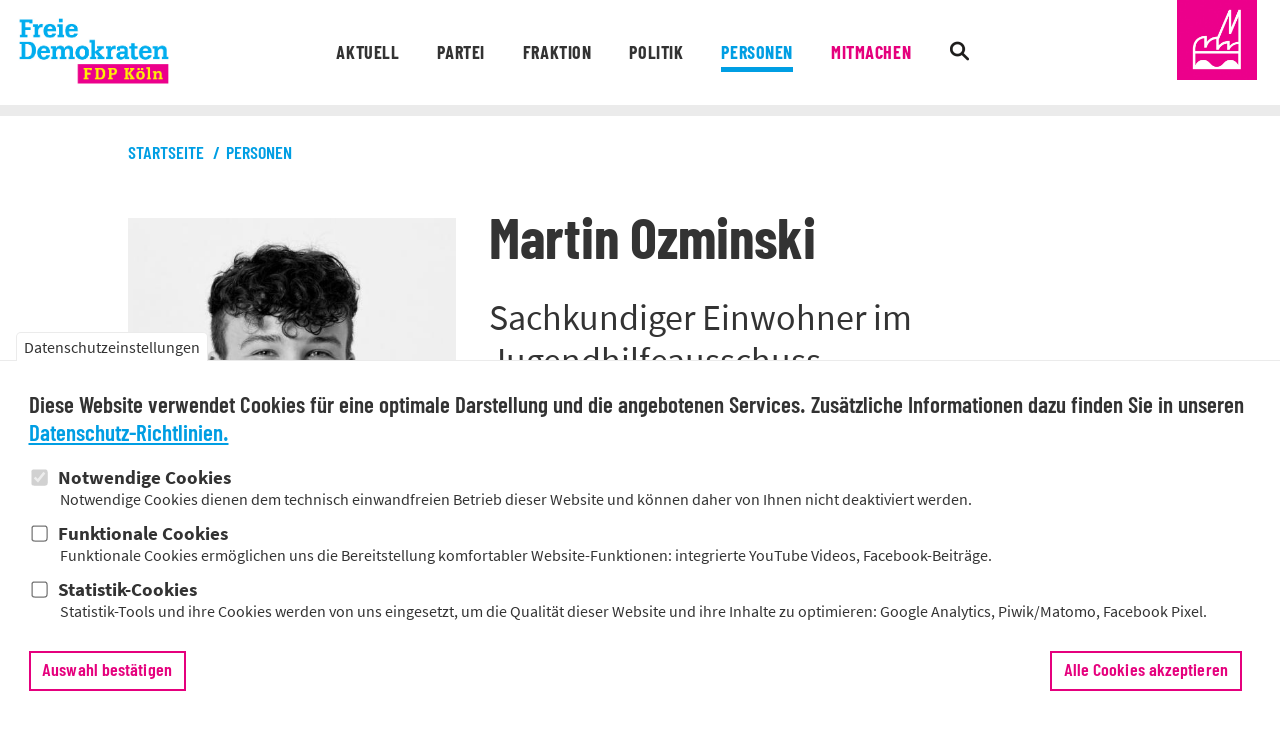

--- FILE ---
content_type: text/html; charset=utf-8
request_url: https://fdp-koeln.de/personen/martin_ozminski
body_size: 8128
content:
<!DOCTYPE HTML>
<html lang="de">

<head>

<!-- Google Tag Manager -->
<script type="text/plain" data-codeoptin="gtm">(function(w,d,s,l,i){w[l]=w[l]||[];w[l].push({'gtm.start':
new Date().getTime(),event:'gtm.js'});var f=d.getElementsByTagName(s)[0],
j=d.createElement(s),dl=l!='dataLayer'?'&l='+l:'';j.async=true;j.src=
'https://www.googletagmanager.com/gtm.js?id='+i+dl;f.parentNode.insertBefore(j,f);
})(window,document,'script','dataLayer','GTM-W6P8BZ8');</script>
<!-- End Google Tag Manager -->

<meta http-equiv="Content-Type" content="text/html; charset=utf-8" />
<meta name="Generator" content="Drupal 7 (http://drupal.org)" />
<link rel="canonical" href="/personen/martin_ozminski" />
<link rel="shortlink" href="/node/46971" />
<link rel="shortcut icon" href="https://fdp-koeln.de/misc/favicon.ico" type="image/vnd.microsoft.icon" />
<title>Ozminski | FDP Köln</title>

<meta charset="utf-8">
<meta name="viewport" content="width=device-width, initial-scale=1.0">

<meta name="author" content="">	
<meta name="robots" content="index, follow">
<meta name="description" content="FDP Köln">

<link type="text/css" rel="stylesheet" href="https://fdp-koeln.de/sites/default/files/css/css_xE-rWrJf-fncB6ztZfd2huxqgxu4WO-qwma6Xer30m4.css" media="all" />
<link type="text/css" rel="stylesheet" href="https://fdp-koeln.de/sites/default/files/css/css_iefhZyyWesm3dGqQLLlpb_-sEB40ryNnGjDoSkV5EHw.css" media="all" />
<link type="text/css" rel="stylesheet" href="https://fdp-koeln.de/sites/default/files/css/css_U-6Zpsbmref_BDoXtJTDa_KB_7ZiO7X37RGiuIg25DY.css" media="all" />
<link type="text/css" rel="stylesheet" href="https://fdp-koeln.de/sites/default/files/css/css_vg-RboVkzqLhl0SswKbuVRPqtFuTjDaGh6PESHFKT84.css" media="all" />
<link type="text/css" rel="stylesheet" href="https://fdp-koeln.de/sites/default/files/css/css_bj7XhMp6pW16feh25FYnXHpSDj8oPEbkL4D1M8WYMfs.css" media="print" />
<script type="text/javascript" src="https://fdp-koeln.de/sites/default/files/js/js_Pt6OpwTd6jcHLRIjrE-eSPLWMxWDkcyYrPTIrXDSON0.js"></script>
<script type="text/javascript" src="https://fdp-koeln.de/sites/default/files/js/js_RulCPHj8aUtatsXPqRSFtJIhBjBSAzFXZzADEVD4CHY.js"></script>
<script type="text/javascript" src="https://fdp-koeln.de/sites/default/files/js/js_gHk2gWJ_Qw_jU2qRiUmSl7d8oly1Cx7lQFrqcp3RXcI.js"></script>
<script type="text/javascript" src="https://fdp-koeln.de/sites/default/files/js/js_5b2prFbih_gm6jwR4umLWXj0sM8LBWRdi0VW3cNEptI.js"></script>
<script type="text/javascript" src="https://fdp-koeln.de/sites/default/files/js/js_0-9A4X8Wuj7hndTH6VWDpF-oiTF2uBDodNdV-D1wJ6k.js"></script>
<script type="text/javascript">
<!--//--><![CDATA[//><!--
jQuery.extend(Drupal.settings, {"basePath":"\/","pathPrefix":"","setHasJsCookie":0,"ajaxPageState":{"theme":"fdpTWENTYEIGHTEEN","theme_token":"_vokkJaccCGVjA3rGKujxfBxoEru7dJZeIKYozZcilM","js":{"0":1,"sites\/all\/modules\/eu_cookie_compliance\/js\/eu_cookie_compliance.min.js":1,"sites\/all\/modules\/jquery_update\/replace\/jquery\/1.12\/jquery.min.js":1,"misc\/jquery-extend-3.4.0.js":1,"misc\/jquery-html-prefilter-3.5.0-backport.js":1,"misc\/jquery.once.js":1,"misc\/drupal.js":1,"sites\/all\/modules\/jquery_update\/js\/jquery_browser.js":1,"sites\/all\/modules\/eu_cookie_compliance\/js\/jquery.cookie-1.4.1.min.js":1,"misc\/form-single-submit.js":1,"sites\/all\/modules\/entityreference\/js\/entityreference.js":1,"public:\/\/languages\/de_rfduBXY6sEY4JlLMTYnJQmHJbo6kgKZv_X_4rYMVq0g.js":1,"sites\/all\/modules\/custom_search\/js\/custom_search.js":1,"sites\/all\/themes\/fdpTWENTYEIGHTEEN\/js\/javascript.js":1,"sites\/all\/themes\/fdpTWENTYEIGHTEEN\/js\/custom_js_handmade.js":1},"css":{"modules\/system\/system.base.css":1,"modules\/system\/system.menus.css":1,"modules\/system\/system.messages.css":1,"modules\/system\/system.theme.css":1,"modules\/comment\/comment.css":1,"modules\/field\/theme\/field.css":1,"modules\/node\/node.css":1,"modules\/search\/search.css":1,"modules\/user\/user.css":1,"sites\/all\/modules\/youtube\/css\/youtube.css":1,"sites\/all\/modules\/views\/css\/views.css":1,"sites\/all\/modules\/media\/modules\/media_wysiwyg\/css\/media_wysiwyg.base.css":1,"sites\/all\/modules\/ctools\/css\/ctools.css":1,"sites\/all\/modules\/facebook_pull\/facebook_pull.css":1,"sites\/all\/modules\/eu_cookie_compliance\/css\/eu_cookie_compliance.css":1,"public:\/\/ctools\/css\/48a21d982af2bf981497d330d1666c13.css":1,"sites\/all\/themes\/fdpTWENTYEIGHTEEN\/shariff\/shariff.complete.css":1,"sites\/all\/themes\/fdpTWENTYEIGHTEEN\/js\/slick-1.8.1\/slick\/slick.css":1,"sites\/all\/themes\/fdpTWENTYEIGHTEEN\/js\/slick-1.8.1\/slick\/slick-lightbox.css":1,"sites\/all\/themes\/fdpTWENTYEIGHTEEN\/css\/style.css":1,"sites\/all\/themes\/fdpTWENTYEIGHTEEN\/css\/responsive.css":1,"sites\/all\/themes\/fdpTWENTYEIGHTEEN\/css\/drupal_handmade_custom.css":1,"sites\/all\/themes\/fdpTWENTYEIGHTEEN\/css\/print.css":1}},"custom_search":{"form_target":"_self","solr":0},"eu_cookie_compliance":{"cookie_policy_version":"1.0.0","popup_enabled":1,"popup_agreed_enabled":0,"popup_hide_agreed":0,"popup_clicking_confirmation":false,"popup_scrolling_confirmation":false,"popup_html_info":"\u003Cbutton type=\u0022button\u0022 class=\u0022eu-cookie-withdraw-tab\u0022\u003EDatenschutzeinstellungen\u003C\/button\u003E\n\u003Cdiv class=\u0022eu-cookie-compliance-banner eu-cookie-compliance-banner-info eu-cookie-compliance-banner--categories\u0022\u003E\n  \u003Cdiv class=\u0022popup-content info\u0022\u003E\n        \u003Cdiv id=\u0022popup-text\u0022\u003E\n      \u003Cp\u003EDiese Website verwendet Cookies f\u00fcr eine optimale Darstellung und die angebotenen Services. Zus\u00e4tzliche Informationen dazu finden Sie in unseren\u003C\/p\u003E\n              \u003Cbutton type=\u0022button\u0022 class=\u0022find-more-button eu-cookie-compliance-more-button\u0022\u003EDatenschutz-Richtlinien.\u003C\/button\u003E\n          \u003C\/div\u003E\n          \u003Cdiv id=\u0022eu-cookie-compliance-categories\u0022 class=\u0022eu-cookie-compliance-categories\u0022\u003E\n                  \u003Cdiv class=\u0022eu-cookie-compliance-category\u0022\u003E\n            \u003Cdiv\u003E\n              \u003Cinput type=\u0022checkbox\u0022 name=\u0022cookie-categories\u0022 id=\u0022cookie-category-notwendige-cookies\u0022\n                     value=\u0022notwendige_cookies\u0022\n                     checked                     disabled \u003E\n              \u003Clabel for=\u0022cookie-category-notwendige-cookies\u0022\u003ENotwendige Cookies\u003C\/label\u003E\n            \u003C\/div\u003E\n                      \u003Cdiv class=\u0022eu-cookie-compliance-category-description\u0022\u003ENotwendige Cookies dienen dem technisch einwandfreien Betrieb dieser Website und k\u00f6nnen daher von Ihnen nicht deaktiviert werden. \u003C\/div\u003E\n                  \u003C\/div\u003E\n                  \u003Cdiv class=\u0022eu-cookie-compliance-category\u0022\u003E\n            \u003Cdiv\u003E\n              \u003Cinput type=\u0022checkbox\u0022 name=\u0022cookie-categories\u0022 id=\u0022cookie-category-funktionale-cookies\u0022\n                     value=\u0022funktionale_cookies\u0022\n                                           \u003E\n              \u003Clabel for=\u0022cookie-category-funktionale-cookies\u0022\u003EFunktionale Cookies\u003C\/label\u003E\n            \u003C\/div\u003E\n                      \u003Cdiv class=\u0022eu-cookie-compliance-category-description\u0022\u003EFunktionale Cookies erm\u00f6glichen uns die Bereitstellung komfortabler Website-Funktionen: integrierte YouTube Videos, Facebook-Beitr\u00e4ge.\u003C\/div\u003E\n                  \u003C\/div\u003E\n                  \u003Cdiv class=\u0022eu-cookie-compliance-category\u0022\u003E\n            \u003Cdiv\u003E\n              \u003Cinput type=\u0022checkbox\u0022 name=\u0022cookie-categories\u0022 id=\u0022cookie-category-statistik-cookies\u0022\n                     value=\u0022statistik_cookies\u0022\n                                           \u003E\n              \u003Clabel for=\u0022cookie-category-statistik-cookies\u0022\u003EStatistik-Cookies\u003C\/label\u003E\n            \u003C\/div\u003E\n                      \u003Cdiv class=\u0022eu-cookie-compliance-category-description\u0022\u003EStatistik-Tools und ihre Cookies werden von uns eingesetzt, um die Qualit\u00e4t dieser Website und ihre Inhalte zu optimieren: Google Analytics, Piwik\/Matomo, Facebook Pixel.\u003C\/div\u003E\n                  \u003C\/div\u003E\n                          \u003Cdiv class=\u0022eu-cookie-compliance-categories-buttons\u0022\u003E\n            \u003Cbutton type=\u0022button\u0022\n                    class=\u0022eu-cookie-compliance-save-preferences-button\u0022\u003EAuswahl best\u00e4tigen\u003C\/button\u003E\n          \u003C\/div\u003E\n              \u003C\/div\u003E\n    \n    \u003Cdiv id=\u0022popup-buttons\u0022 class=\u0022eu-cookie-compliance-has-categories\u0022\u003E\n            \u003Cbutton type=\u0022button\u0022 class=\u0022agree-button eu-cookie-compliance-default-button\u0022\u003EAlle Cookies akzeptieren\u003C\/button\u003E\n              \u003Cbutton type=\u0022button\u0022 class=\u0022eu-cookie-withdraw-button eu-cookie-compliance-hidden\u0022 \u003EEinwilligung widerrufen\u003C\/button\u003E\n          \u003C\/div\u003E\n  \u003C\/div\u003E\n\u003C\/div\u003E","use_mobile_message":false,"mobile_popup_html_info":"  \u003Cbutton type=\u0022button\u0022 class=\u0022eu-cookie-withdraw-tab\u0022\u003EDatenschutzeinstellungen\u003C\/button\u003E\n\u003Cdiv class=\u0022eu-cookie-compliance-banner eu-cookie-compliance-banner-info eu-cookie-compliance-banner--categories\u0022\u003E\n  \u003Cdiv class=\u0022popup-content info\u0022\u003E\n        \u003Cdiv id=\u0022popup-text\u0022\u003E\n      \u003Ch2\u003EWe use cookies on this site to enhance your user experience\u003C\/h2\u003E\n\u003Cp\u003EBy tapping the Accept button, you agree to us doing so.\u003C\/p\u003E\n              \u003Cbutton type=\u0022button\u0022 class=\u0022find-more-button eu-cookie-compliance-more-button\u0022\u003EDatenschutz-Richtlinien.\u003C\/button\u003E\n          \u003C\/div\u003E\n          \u003Cdiv id=\u0022eu-cookie-compliance-categories\u0022 class=\u0022eu-cookie-compliance-categories\u0022\u003E\n                  \u003Cdiv class=\u0022eu-cookie-compliance-category\u0022\u003E\n            \u003Cdiv\u003E\n              \u003Cinput type=\u0022checkbox\u0022 name=\u0022cookie-categories\u0022 id=\u0022cookie-category-notwendige-cookies\u0022\n                     value=\u0022notwendige_cookies\u0022\n                     checked                     disabled \u003E\n              \u003Clabel for=\u0022cookie-category-notwendige-cookies\u0022\u003ENotwendige Cookies\u003C\/label\u003E\n            \u003C\/div\u003E\n                      \u003Cdiv class=\u0022eu-cookie-compliance-category-description\u0022\u003ENotwendige Cookies dienen dem technisch einwandfreien Betrieb dieser Website und k\u00f6nnen daher von Ihnen nicht deaktiviert werden. \u003C\/div\u003E\n                  \u003C\/div\u003E\n                  \u003Cdiv class=\u0022eu-cookie-compliance-category\u0022\u003E\n            \u003Cdiv\u003E\n              \u003Cinput type=\u0022checkbox\u0022 name=\u0022cookie-categories\u0022 id=\u0022cookie-category-funktionale-cookies\u0022\n                     value=\u0022funktionale_cookies\u0022\n                                           \u003E\n              \u003Clabel for=\u0022cookie-category-funktionale-cookies\u0022\u003EFunktionale Cookies\u003C\/label\u003E\n            \u003C\/div\u003E\n                      \u003Cdiv class=\u0022eu-cookie-compliance-category-description\u0022\u003EFunktionale Cookies erm\u00f6glichen uns die Bereitstellung komfortabler Website-Funktionen: integrierte YouTube Videos, Facebook-Beitr\u00e4ge.\u003C\/div\u003E\n                  \u003C\/div\u003E\n                  \u003Cdiv class=\u0022eu-cookie-compliance-category\u0022\u003E\n            \u003Cdiv\u003E\n              \u003Cinput type=\u0022checkbox\u0022 name=\u0022cookie-categories\u0022 id=\u0022cookie-category-statistik-cookies\u0022\n                     value=\u0022statistik_cookies\u0022\n                                           \u003E\n              \u003Clabel for=\u0022cookie-category-statistik-cookies\u0022\u003EStatistik-Cookies\u003C\/label\u003E\n            \u003C\/div\u003E\n                      \u003Cdiv class=\u0022eu-cookie-compliance-category-description\u0022\u003EStatistik-Tools und ihre Cookies werden von uns eingesetzt, um die Qualit\u00e4t dieser Website und ihre Inhalte zu optimieren: Google Analytics, Piwik\/Matomo, Facebook Pixel.\u003C\/div\u003E\n                  \u003C\/div\u003E\n                          \u003Cdiv class=\u0022eu-cookie-compliance-categories-buttons\u0022\u003E\n            \u003Cbutton type=\u0022button\u0022\n                    class=\u0022eu-cookie-compliance-save-preferences-button\u0022\u003EAuswahl best\u00e4tigen\u003C\/button\u003E\n          \u003C\/div\u003E\n              \u003C\/div\u003E\n    \n    \u003Cdiv id=\u0022popup-buttons\u0022 class=\u0022eu-cookie-compliance-has-categories\u0022\u003E\n            \u003Cbutton type=\u0022button\u0022 class=\u0022agree-button eu-cookie-compliance-default-button\u0022\u003EAlle Cookies akzeptieren\u003C\/button\u003E\n              \u003Cbutton type=\u0022button\u0022 class=\u0022eu-cookie-withdraw-button eu-cookie-compliance-hidden\u0022 \u003EEinwilligung widerrufen\u003C\/button\u003E\n          \u003C\/div\u003E\n  \u003C\/div\u003E\n\u003C\/div\u003E\n","mobile_breakpoint":"768","popup_html_agreed":"\u003Cdiv\u003E\n  \u003Cdiv class=\u0022popup-content agreed\u0022\u003E\n    \u003Cdiv id=\u0022popup-text\u0022\u003E\n      \u003Ch2\u003EThank you for accepting cookies\u003C\/h2\u003E\n\u003Cp\u003EYou can now hide this message or find out more about cookies.\u003C\/p\u003E\n    \u003C\/div\u003E\n    \u003Cdiv id=\u0022popup-buttons\u0022\u003E\n      \u003Cbutton type=\u0022button\u0022 class=\u0022hide-popup-button eu-cookie-compliance-hide-button\u0022\u003EHide\u003C\/button\u003E\n              \u003Cbutton type=\u0022button\u0022 class=\u0022find-more-button eu-cookie-compliance-more-button-thank-you\u0022 \u003EMore info\u003C\/button\u003E\n          \u003C\/div\u003E\n  \u003C\/div\u003E\n\u003C\/div\u003E","popup_use_bare_css":false,"popup_height":"auto","popup_width":"100%","popup_delay":1000,"popup_link":"\/datenschutz","popup_link_new_window":1,"popup_position":null,"fixed_top_position":false,"popup_language":"de","store_consent":true,"better_support_for_screen_readers":1,"reload_page":0,"domain":"","domain_all_sites":0,"popup_eu_only_js":0,"cookie_lifetime":"14","cookie_session":false,"disagree_do_not_show_popup":0,"method":"categories","allowed_cookies":"statistik_cookies:_fbp\r\nstatistik_cookies:_ga_DJXZJ0SYC4\r\nstatistik_cookies:_gat_UA-200776757-1\r\nstatistik_cookies:_ga\r\nstatistik_cookies:_gid\r\nstatistik_cookies:_pk_id.18.2ee9\r\nstatistik_cookies:_pk_ref.18.2ee9\r\nstatistik_cookies:_pk_ses.18.2ee9","withdraw_markup":"\u003Cbutton type=\u0022button\u0022 class=\u0022eu-cookie-withdraw-tab\u0022\u003EDatenschutzeinstellungen\u003C\/button\u003E\n\u003Cdiv class=\u0022eu-cookie-withdraw-banner\u0022\u003E\n  \u003Cdiv class=\u0022popup-content info\u0022\u003E\n    \u003Cdiv id=\u0022popup-text\u0022\u003E\n      \u003Ch2\u003EWe use cookies on this site to enhance your user experience\u003C\/h2\u003E\n\u003Cp\u003EYou have given your consent for us to set cookies.\u003C\/p\u003E\n    \u003C\/div\u003E\n    \u003Cdiv id=\u0022popup-buttons\u0022\u003E\n      \u003Cbutton type=\u0022button\u0022 class=\u0022eu-cookie-withdraw-button\u0022\u003EEinwilligung widerrufen\u003C\/button\u003E\n    \u003C\/div\u003E\n  \u003C\/div\u003E\n\u003C\/div\u003E\n","withdraw_enabled":1,"withdraw_button_on_info_popup":1,"cookie_categories":["notwendige_cookies","funktionale_cookies","statistik_cookies"],"cookie_categories_details":{"notwendige_cookies":{"weight":"0","machine_name":"notwendige_cookies","label":"Notwendige Cookies","description":"Notwendige Cookies dienen dem technisch einwandfreien Betrieb dieser Website und k\u00f6nnen daher von Ihnen nicht deaktiviert werden. ","checkbox_default_state":"required"},"funktionale_cookies":{"weight":"0","machine_name":"funktionale_cookies","label":"Funktionale Cookies","description":"Funktionale Cookies erm\u00f6glichen uns die Bereitstellung komfortabler Website-Funktionen: integrierte YouTube Videos, Facebook-Beitr\u00e4ge.","checkbox_default_state":"unchecked"},"statistik_cookies":{"weight":"0","machine_name":"statistik_cookies","label":"Statistik-Cookies","description":"Statistik-Tools und ihre Cookies werden von uns eingesetzt, um die Qualit\u00e4t dieser Website und ihre Inhalte zu optimieren: Google Analytics, Piwik\/Matomo, Facebook Pixel.","checkbox_default_state":"unchecked"}},"enable_save_preferences_button":1,"cookie_name":"eucookie_optin","cookie_value_disagreed":"0","cookie_value_agreed_show_thank_you":"1","cookie_value_agreed":"2","containing_element":"body","automatic_cookies_removal":1,"close_button_action":"close_banner"},"urlIsAjaxTrusted":{"\/meldungen":true,"\/politik":true}});
//--><!]]>
</script>

<link rel="apple-touch-icon" sizes="180x180" href="https://fdp-koeln.de/sites/all/themes/fdpTWENTYEIGHTEEN/img/favicons/apple-touch-icon.png">
<link rel="icon" type="image/png" sizes="32x32" href="https://fdp-koeln.de/sites/all/themes/fdpTWENTYEIGHTEEN/img/favicons/favicon-32x32.png">
<link rel="icon" type="image/png" sizes="16x16" href="https://fdp-koeln.de/sites/all/themes/fdpTWENTYEIGHTEEN/img/favicons/favicon-16x16.png">
<link rel="mask-icon" href="https://fdp-koeln.de/sites/all/themes/fdpTWENTYEIGHTEEN/img/favicons/safari-pinned-tab.svg" color="#ec008b">
<link rel="shortcut icon" href="https://fdp-koeln.de/sites/all/themes/fdpTWENTYEIGHTEEN/img/favicons/favicon.ico">
<meta name="msapplication-TileColor" content="#ffffff">
<meta name="msapplication-config" content="https://fdp-koeln.de/sites/all/themes/fdpTWENTYEIGHTEEN/img/favicons/browserconfig.xml">
<meta name="theme-color" content="#ffffff">

</head>

<body class="html not-front not-logged-in no-sidebars page-node page-node- page-node-46971 node-type-person" >



<div id="DimMobile"></div>
<div id="Dim" onclick="lightbox_close(); return false;" style="display:none;"></div>

<!-- Header -->
<div id="MobileTransBg"></div>

<header class="MinifiedTransition">	

	<!-- Mobile Menue -->
	<div id="MobileMenue">
		<a class="MobileLogo" href="/" title=""><span>FDP Köln</span></a>
		<div class="MobileButton MobileButtonNav"><a href="" title="Inhalte"><span>Inhalte ansehen</span></a></div>
		<div class="MobileButton MobileButtonSearch"><a href="" title="Suche"><span>suchen</span></a></div>
	</div>
	<!-- /Mobile Menue -->
	
	<!-- Mobile Suche -->						
	<div class="Search MobileSearch" style="display:none;">
		<div class="MobileClose"><a href=""><span>schließen</span></a></div>
		<div class="SearchContainer">
			<form action="https://fdp-koeln.de/search/node" method="get" id="search_desktop">
				<div class="SearchField"><input name="suchbegriff" value="" placeholder="Suche" type="text"></div>
				<div class="SearchButton"><input value="" type="submit"></div>
			</form>
			<div class="LinkIcon"><a href="https://fdp-koeln.de/search/node" title="">erweiterte Suche</a></div>
		</div>		
	</div>
	<!-- /Mobile Suche -->
	
	<!-- MobileNav -->
	<nav id="MobileNav" style="display:none;">
		<div class="MobileClose"><a href=""><span>schließen</span></a></div>		
		<div class="WrapNav">
			<a class="MobileNavLogo" href="/" title="zur Startseite"></a>
			
			<!-- Einbindung Navigation -->
			<ul><li class="Cat Cat01" data-pos="1">
                        <a class="CatLink  js_link_deakt"  href="/" title="Aktuell">Aktuell</a><ul class="SubCat Clearfix" style="display:none;"><li><a class="SubCatLink " href="/meldungen" title="Meldungen">Meldungen</a></li><li><a class="SubCatLink " href="/termine" title="Termine">Termine</a></li></ul></li><li class="Cat Cat02" data-pos="2">
                        <a class="CatLink  js_link_deakt"  href="/" title="Partei">Partei</a><ul class="SubCat Clearfix" style="display:none;"><li><a class="SubCatLink " href="/partei/vorstand" title="Vorstand">Vorstand</a></li><li><a class="SubCatLink " href="/partei/geschaeftsstelle" title="Geschäftsstelle">Geschäftsstelle</a></li><li><a class="SubCatLink " href="/partei/stadtbezirke" title="Stadtbezirksverbände">Stadtbezirksverbände</a></li><li><a class="SubCatLink " href="/partei/abgeordnete" title="Abgeordnete">Abgeordnete</a></li><li><a class="SubCatLink " href="/partei/satzung" title="Satzung">Satzung</a></li><li><a class="SubCatLink " href="/partei/delegierte" title="Delegierte">Delegierte</a></li><li><a class="SubCatLink " href="/partei/vertrauenspersonen" title="Vertrauenspersonen">Vertrauenspersonen</a></li></ul></li><li class="Cat Cat03" data-pos="3">
                        <a class="CatLink "  href="/fraktion" title="Fraktion">Fraktion</a><ul class="SubCat Clearfix" style="display:none;"><li><a class="SubCatLink " href="/fraktion/ratsmitglieder" title="Ratsmitglieder">Ratsmitglieder</a></li><li><a class="SubCatLink " href="/fraktion/geschaeftsstelle" title="Geschäftsstelle">Geschäftsstelle</a></li><li><a class="SubCatLink " href="/fraktion/fraktionsarbeitskreise" title="Fraktions-Arbeitskreise">Fraktions-Arbeitskreise</a></li><li><a class="SubCatLink " href="/fraktion/fraktionsbezirksvertreter" title="Bezirksvertreter">Bezirksvertreter</a></li><li><a class="SubCatLink " href="/fraktion/ratsaussch%C3%BCsse" title="Ratsausschüsse">Ratsausschüsse</a></li></ul></li><li class="Cat Cat04" data-pos="4">
                        <a class="CatLink "  href="/politik" title="Politik">Politik</a><ul class="SubCat Clearfix" style="display:none;"><li><a class="SubCatLink " href="/politik/ziele" title="Ziele">Ziele</a></li><li><a class="SubCatLink " href="/politik/themen" title="Themen">Themen</a></li><li><a class="SubCatLink " href="/politik/beschl%C3%BCsse" title="Beschlüsse">Beschlüsse</a></li><li><a class="SubCatLink " href="/politik/antr%C3%A4ge" title="Anträge">Anträge</a></li><li><a class="SubCatLink " href="/politik/anfragen" title="Anfragen">Anfragen</a></li><li><a class="SubCatLink " href="/politik/initiativen" title="Initiativen">Initiativen</a></li><li><a class="SubCatLink " href="/politik/wahlen" title="Wahlen">Wahlen</a></li><li><a class="SubCatLink " href="/politik/reden" title="Reden">Reden</a></li></ul></li><li class="Cat Cat05" data-pos="5">
                        <a class="CatLink  Active"  href="/personen" title="Personen">Personen</a><ul class="SubCat Clearfix" style="display:none;"><li><a class="SubCatLink " href="/personen/kreisvorstand" title="Kreisvorstand">Kreisvorstand</a></li><li><a class="SubCatLink " href="/personen/ratsmitglieder" title="Ratsmitglieder">Ratsmitglieder</a></li><li><a class="SubCatLink " href="/personen/mitarbeiter" title="Mitarbeiter">Mitarbeiter</a></li><li><a class="SubCatLink " href="/personen/bezirksvertreter" title="Bezirksvertreter">Bezirksvertreter</a></li><li><a class="SubCatLink " href="/partei/abgeordnete" title="Abgeordnete">Abgeordnete</a></li><li><a class="SubCatLink " href="/personen/stadtbezirksvorst%C3%A4nde" title="Stadtbezirksvorstände">Stadtbezirksvorstände</a></li><li><a class="SubCatLink " href="/personen/sachkundige-einwohner-und-b%C3%BCrger" title="Sachkundige Einwohner und Bürger">Sachkundige Einwohner und Bürger</a></li></ul></li><li class="Cat Cat06" data-pos="6">
                        <a class="CatLink "  href="/mitmachen" title="Mitmachen">Mitmachen</a><ul class="SubCat Clearfix" style="display:none;"><li><a class="SubCatLink " href="/partei/stadtbezirke" title="Vor Ort">Vor Ort</a></li><li><a class="SubCatLink " href="/partei/werkstaetten" title="Werkstätten">Werkstätten</a></li><li><a class="SubCatLink " href="/fraktion/fraktionsarbeitskreise" title="Fraktions-Arbeitskreise">Fraktions-Arbeitskreise</a></li><li><a class="SubCatLink " href="/liberale-organisationen" title="Liberale Organisationen">Liberale Organisationen</a></li><li><a class="SubCatLink " href="/mitglied-werden" title="Mitglied werden">Mitglied werden</a></li><li><a class="SubCatLink " href="/newsletter" title="Newsletter">Newsletter</a></li><li><a class="SubCatLink " href="/spenden" title="Spenden">Spenden</a></li><li><a class="SubCatLink " href="/folgen" title="Folgen">Folgen</a></li></ul></li><li class="Cat Cat07" data-pos="7">
                        <a class="CatLink "  href="/kontakt" title="Kontakt">Kontakt</a><ul class="SubCat Clearfix" style="display:none;"><li><a class="SubCatLink " href="/partei/geschaeftsstelle" title="Geschäftsstelle Partei">Geschäftsstelle Partei</a></li><li><a class="SubCatLink " href="/fraktion/geschaeftsstelle" title="Geschäftsstelle Fraktion">Geschäftsstelle Fraktion</a></li></ul></li><li class="Cat CtaNav" data-pos="8"><a class="ButtonLink " href="/spenden" title="Spenden">Spenden</a><a class="ButtonLink " href="/mitglied-werden" title="Mitglied werden">Mitglied werden</a><a class="ButtonLink " href="/newsletter" title="Newsletter">Newsletter</a></li><li class="Cat SocialNav" data-pos="9"><a class="SocialLink SocialLink01 " href="https://twitter.com/fdp_koeln" title="FDP Köln auf X" target="_blank"><span>X</span></a><a class="SocialLink SocialLink02 " href="https://www.facebook.com/Koeln.FDP" title="FDP Köln auf Facebook" target="_blank"><span>Facebook</span></a><a class="SocialLink SocialLink03 " href="https://www.youtube.com/user/FDPKoeln" title="FDP Köln auf Youtube" target="_blank"><span>Youtube</span></a><a class="SocialLink SocialLink05 " href="https://www.instagram.com/fdp_koeln/" title="FDP Köln auf Instagram" target="_blank"><span>Instagram</span></a><a class="SocialLink SocialLink06 " href="https://www.linkedin.com/company/fdp-fraktion-koeln/" title="FDP-Fraktion im Rat der Stadt Köln auf LinkedIn" target="_blank"><span>LinkedIn</span></a></li><li class="Cat MetaNav" data-pos="10"><a class="CatLink " href="/kontakt" title="Kontakt">Kontakt</a><a class="CatLink " href="/impressum" title="Impressum">Impressum</a><a class="CatLink " href="/datenschutz" title="Datenschutz">Datenschutz</a></li></ul>			<!-- /Einbindung Navigation -->				

			<div class="EndList"></div>						
		</div>
	</nav>	
	<!-- /MobileNav -->
	
	<!-- Main Menue -->
	<div id="MainMenue" class="MinifiedTransition">
			
		<!-- Navigation Bar -->
		<div class="NavBar">
			<div class="Wrap">	
			
				<!-- Logo -->
				<div class="Logo MinifiedTransition"><a href="https://fdp-koeln.de/" title="Startseite: FDP Köln"><img src="https://fdp-koeln.de/sites/all/themes/fdpTWENTYEIGHTEEN/img/logo.png" alt="FDP Köln"></a></div>
				<!-- /Logo -->
				
				<!-- Logo -->
				<div class="Logo LogoDom MinifiedTransition"><a href="https://fdp-koeln.de/" title="Startseite: FDP Köln"><img src="https://fdp-koeln.de/sites/all/themes/fdpTWENTYEIGHTEEN/img/logo_dom.png" alt=""></a></div>
				<!-- /Logo -->
				
				<!-- Nav Standard -->
				<nav class="js_dynamic_nav MinifiedTransition">	
					<div class="BgSubCat Shadow" style="display: none;"></div>
				
					<!-- Einbindung Navigation -->
					<ul><li class="Cat Cat01" data-pos="1">
                        <a class="CatLink  js_link_deakt"  href="/" title="Aktuell">Aktuell</a><ul class="SubCat Clearfix" style="display:none;"><li><a class="SubCatLink " href="/meldungen" title="Meldungen">Meldungen</a></li><li><a class="SubCatLink " href="/termine" title="Termine">Termine</a></li></ul></li><li class="Cat Cat02" data-pos="2">
                        <a class="CatLink  js_link_deakt"  href="/" title="Partei">Partei</a><ul class="SubCat Clearfix" style="display:none;"><li><a class="SubCatLink " href="/partei/vorstand" title="Vorstand">Vorstand</a></li><li><a class="SubCatLink " href="/partei/geschaeftsstelle" title="Geschäftsstelle">Geschäftsstelle</a></li><li><a class="SubCatLink " href="/partei/stadtbezirke" title="Stadtbezirksverbände">Stadtbezirksverbände</a></li><li><a class="SubCatLink " href="/partei/abgeordnete" title="Abgeordnete">Abgeordnete</a></li><li><a class="SubCatLink " href="/partei/satzung" title="Satzung">Satzung</a></li><li><a class="SubCatLink " href="/partei/delegierte" title="Delegierte">Delegierte</a></li><li><a class="SubCatLink " href="/partei/vertrauenspersonen" title="Vertrauenspersonen">Vertrauenspersonen</a></li></ul></li><li class="Cat Cat03" data-pos="3">
                        <a class="CatLink "  href="/fraktion" title="Fraktion">Fraktion</a><ul class="SubCat Clearfix" style="display:none;"><li><a class="SubCatLink " href="/fraktion/ratsmitglieder" title="Ratsmitglieder">Ratsmitglieder</a></li><li><a class="SubCatLink " href="/fraktion/geschaeftsstelle" title="Geschäftsstelle">Geschäftsstelle</a></li><li><a class="SubCatLink " href="/fraktion/fraktionsarbeitskreise" title="Fraktions-Arbeitskreise">Fraktions-Arbeitskreise</a></li><li><a class="SubCatLink " href="/fraktion/fraktionsbezirksvertreter" title="Bezirksvertreter">Bezirksvertreter</a></li><li><a class="SubCatLink " href="/fraktion/ratsaussch%C3%BCsse" title="Ratsausschüsse">Ratsausschüsse</a></li></ul></li><li class="Cat Cat04" data-pos="4">
                        <a class="CatLink "  href="/politik" title="Politik">Politik</a><ul class="SubCat Clearfix" style="display:none;"><li><a class="SubCatLink " href="/politik/ziele" title="Ziele">Ziele</a></li><li><a class="SubCatLink " href="/politik/themen" title="Themen">Themen</a></li><li><a class="SubCatLink " href="/politik/beschl%C3%BCsse" title="Beschlüsse">Beschlüsse</a></li><li><a class="SubCatLink " href="/politik/antr%C3%A4ge" title="Anträge">Anträge</a></li><li><a class="SubCatLink " href="/politik/anfragen" title="Anfragen">Anfragen</a></li><li><a class="SubCatLink " href="/politik/initiativen" title="Initiativen">Initiativen</a></li><li><a class="SubCatLink " href="/politik/wahlen" title="Wahlen">Wahlen</a></li><li><a class="SubCatLink " href="/politik/reden" title="Reden">Reden</a></li></ul></li><li class="Cat Cat05" data-pos="5">
                        <a class="CatLink  Active"  href="/personen" title="Personen">Personen</a><ul class="SubCat Clearfix" style="display:none;"><li><a class="SubCatLink " href="/personen/kreisvorstand" title="Kreisvorstand">Kreisvorstand</a></li><li><a class="SubCatLink " href="/personen/ratsmitglieder" title="Ratsmitglieder">Ratsmitglieder</a></li><li><a class="SubCatLink " href="/personen/mitarbeiter" title="Mitarbeiter">Mitarbeiter</a></li><li><a class="SubCatLink " href="/personen/bezirksvertreter" title="Bezirksvertreter">Bezirksvertreter</a></li><li><a class="SubCatLink " href="/partei/abgeordnete" title="Abgeordnete">Abgeordnete</a></li><li><a class="SubCatLink " href="/personen/stadtbezirksvorst%C3%A4nde" title="Stadtbezirksvorstände">Stadtbezirksvorstände</a></li><li><a class="SubCatLink " href="/personen/sachkundige-einwohner-und-b%C3%BCrger" title="Sachkundige Einwohner und Bürger">Sachkundige Einwohner und Bürger</a></li></ul></li><li class="Cat Cat06" data-pos="6">
                        <a class="CatLink "  href="/mitmachen" title="Mitmachen">Mitmachen</a><ul class="SubCat Clearfix" style="display:none;"><li><a class="SubCatLink " href="/partei/stadtbezirke" title="Vor Ort">Vor Ort</a></li><li><a class="SubCatLink " href="/partei/werkstaetten" title="Werkstätten">Werkstätten</a></li><li><a class="SubCatLink " href="/fraktion/fraktionsarbeitskreise" title="Fraktions-Arbeitskreise">Fraktions-Arbeitskreise</a></li><li><a class="SubCatLink " href="/liberale-organisationen" title="Liberale Organisationen">Liberale Organisationen</a></li><li><a class="SubCatLink " href="/mitglied-werden" title="Mitglied werden">Mitglied werden</a></li><li><a class="SubCatLink " href="/newsletter" title="Newsletter">Newsletter</a></li><li><a class="SubCatLink " href="/spenden" title="Spenden">Spenden</a></li><li><a class="SubCatLink " href="/folgen" title="Folgen">Folgen</a></li></ul></li><li class="Cat Cat07" data-pos="7">
                        <a class="CatLink "  href="/kontakt" title="Kontakt">Kontakt</a><ul class="SubCat Clearfix" style="display:none;"><li><a class="SubCatLink " href="/partei/geschaeftsstelle" title="Geschäftsstelle Partei">Geschäftsstelle Partei</a></li><li><a class="SubCatLink " href="/fraktion/geschaeftsstelle" title="Geschäftsstelle Fraktion">Geschäftsstelle Fraktion</a></li></ul></li><li class="Cat CtaNav" data-pos="8"><a class="ButtonLink " href="/spenden" title="Spenden">Spenden</a><a class="ButtonLink " href="/mitglied-werden" title="Mitglied werden">Mitglied werden</a><a class="ButtonLink " href="/newsletter" title="Newsletter">Newsletter</a></li><li class="Cat SocialNav" data-pos="9"><a class="SocialLink SocialLink01 " href="https://twitter.com/fdp_koeln" title="FDP Köln auf X" target="_blank"><span>X</span></a><a class="SocialLink SocialLink02 " href="https://www.facebook.com/Koeln.FDP" title="FDP Köln auf Facebook" target="_blank"><span>Facebook</span></a><a class="SocialLink SocialLink03 " href="https://www.youtube.com/user/FDPKoeln" title="FDP Köln auf Youtube" target="_blank"><span>Youtube</span></a><a class="SocialLink SocialLink05 " href="https://www.instagram.com/fdp_koeln/" title="FDP Köln auf Instagram" target="_blank"><span>Instagram</span></a><a class="SocialLink SocialLink06 " href="https://www.linkedin.com/company/fdp-fraktion-koeln/" title="FDP-Fraktion im Rat der Stadt Köln auf LinkedIn" target="_blank"><span>LinkedIn</span></a></li><li class="Cat MetaNav" data-pos="10"><a class="CatLink " href="/kontakt" title="Kontakt">Kontakt</a><a class="CatLink " href="/impressum" title="Impressum">Impressum</a><a class="CatLink " href="/datenschutz" title="Datenschutz">Datenschutz</a></li></ul>					<!-- /Einbindung Navigation -->				
					
				</nav>
				<!-- /Nav Standard -->
				
				<!-- Search -->
				<div class="Search SearchCollapsed MinifiedTransition" style="display: inline-block;">
					<a class="SearchIcon" href="" title="Suchen"></a>
				</div>
				
				<div class="Search SearchExpanded MinifiedTransition" style="display: none;">
					<div class="SearchContainer">
						<a href="" class="Close BgColor00" title="Navigation anzeigen"><span>Suche schließen</span></a>
						<form action="https://fdp-koeln.de/search/node" method="get" id="search_mobile">
							<div class="SearchField"><input name="suchbegriff" value="" placeholder="Suche" type="text"></div>
							<div class="SearchButton"><input value="" type="submit"></div>
						</form>
					</div>
					<div class="LinkIcon"><a href="https://fdp-koeln.de/search/node" title="">erweiterte Suche</a></div>
				</div>
				<!-- /Search -->
			
			</div>
		</div>
		<!-- /Navigation Bar -->

	</div>	
	<!-- /Main Menue -->

		
</header>
<!-- /Header -->

<!-- Wrap MaxWidth + BG -->
<div class="WrapMax BgFixed">

		
	<div class="tabs"></div>		  <div class="region region-content">
    <div id="block-system-main" class="block block-system">

    
  <div class="content">
    	<!-- Section Article -->
	<section class="SectionArticle PersonArticle SpacerTop">
		<div class="Wrap">
			
			<!-- Breadcrumb -->
			<div class="Breadcrumb Color10"><a href="/">Startseite</a> <a href="https://fdp-koeln.de/personen" title="Personen">Personen</a></div>			<!-- /Breadcrumb -->
			
								
			<article class="Flex">
						
				<div class="ContainerMain">
					<h1>Martin Ozminski</h1>
				
					<h2>Sachkundiger Einwohner im Jugendhilfeausschuss</h2>					
					<p>Martin Ozminski ist 2000 in Köln geboren. Er verließ 2017 die Max-Planck-Realschule in Köln Porz, mit der Fachoberschulreife mit Qualifikation. Daraufhin absolvierte er 2020 sein Abitur am Lessing-Gymnasium und studiert seit dem Sommersemester 2021 Volkswirtschaftslehre&nbsp;an der Universität in Bonn.&nbsp;Nebenbei arbeitet er in der Gastronomie und von&nbsp;November 2020 bis September 2022 war&nbsp;er Fraktionsmitarbeiter der FDP im Rat der Stadt Köln.</p><p>Am 08.09.2018 tritt Martin der FDP Köln bei. &bdquo;Mein Interesse, mich in der Politik zu engagieren, begann als ich an meiner ehemaligen Schule zum Schülersprecher gewählt wurde. Es hat mir große Freude bereitet, mich für die Wünsche der Schüler einzusetzen, Ideen auszuarbeiten und Diskussionen vorzubereiten und zu leiten. Dies gab mir den Anstoß, mich politisch engagieren zu wollen.&ldquo;</p><p>Er war bei der Kommunalwahl 2020 unser jüngster Kandidat für den Stadtrat in Köln sowie für die Bezirksvertretung in Porz. Er kandidierte im Wahlkreis (34) Ensen, Gremberghoven, Eil, Porz und Finkenberg. Er wurde ebenfalls im Jahr 2020 in den Vorstand des Stadtbezirksverbands Porz als Beisitzer und in den Kreisvorstand der Jungen Liberalen in Köln gewählt. Nach der Kommunalwahl 2020 gehört Martin Ozminski als Sachkundiger Einwohner dem Jungendhilfeausschuss des Rates der Stadt Köln an.</p>					
									</div>

				<aside>
					
					
<!-- Images with caption -->
<figure>
    <div class="Pic"><img src="https://fdp-koeln.de/sites/default/files/styles/extra_large/public/pictures/person/34_Ozminski_33779__2385.jpg?itok=-ra7IMUm" alt="" title=""></div></figure>
<!-- /Images with caption -->
<address>
    <p> 
        FDP-Fraktion im Rat der Stadt Köln<br>Rathaus <br>50667 Köln<br>Fon 0221 221 23830<br>Fax 0221 221 23833<br><a href="mailto:fdp-fraktion@stadt-koeln.de" title="E-Mail Kontakt">fdp-fraktion@stadt-koeln.de</a>    </p>
</address>
<div class="SocialLinks Clearfix">
    </div>
				</aside>
			</article>  
			
						
			
<!-- Feedback -->
<p class="LinkFeedback"><a href="mailto:info@fdp-koeln.de" title="">Feedback geben</a></p>
<!-- /Feedback -->			
		</div>
	</section>
  <!-- /Section: Article -->

<!-- Block Cta Row Support -->
<div class="Wrap WrapCta">
    
    <div class="ContainerButtons">
        <a class="ButtonLink ButtonCta" href="/mitmachen" title="">Mitmachen</a>
    </div>
        
</div>	
<!-- /Block Cta Row Support -->	
  </div>
</div>
  </div>

	
	<!-- Footer -->
	<footer>
		
		
		<!-- FooterRow01 -->
		<div class="FooterRow FooterRow01">	
			<div class="Wrap">
			
				<!-- Footer Nav -->
				<div class="FooterNav">
					
					<!-- Einbindung Navigation -->
					<ul><li class="Cat Cat01" data-pos="1">
                        <a class="CatLink  js_link_deakt"  href="/" title="Aktuell">Aktuell</a><ul class="SubCat Clearfix" style="display:none;"><li><a class="SubCatLink " href="/meldungen" title="Meldungen">Meldungen</a></li><li><a class="SubCatLink " href="/termine" title="Termine">Termine</a></li></ul></li><li class="Cat Cat02" data-pos="2">
                        <a class="CatLink  js_link_deakt"  href="/" title="Partei">Partei</a><ul class="SubCat Clearfix" style="display:none;"><li><a class="SubCatLink " href="/partei/vorstand" title="Vorstand">Vorstand</a></li><li><a class="SubCatLink " href="/partei/geschaeftsstelle" title="Geschäftsstelle">Geschäftsstelle</a></li><li><a class="SubCatLink " href="/partei/stadtbezirke" title="Stadtbezirksverbände">Stadtbezirksverbände</a></li><li><a class="SubCatLink " href="/partei/abgeordnete" title="Abgeordnete">Abgeordnete</a></li><li><a class="SubCatLink " href="/partei/satzung" title="Satzung">Satzung</a></li><li><a class="SubCatLink " href="/partei/delegierte" title="Delegierte">Delegierte</a></li><li><a class="SubCatLink " href="/partei/vertrauenspersonen" title="Vertrauenspersonen">Vertrauenspersonen</a></li></ul></li><li class="Cat Cat03" data-pos="3">
                        <a class="CatLink "  href="/fraktion" title="Fraktion">Fraktion</a><ul class="SubCat Clearfix" style="display:none;"><li><a class="SubCatLink " href="/fraktion/ratsmitglieder" title="Ratsmitglieder">Ratsmitglieder</a></li><li><a class="SubCatLink " href="/fraktion/geschaeftsstelle" title="Geschäftsstelle">Geschäftsstelle</a></li><li><a class="SubCatLink " href="/fraktion/fraktionsarbeitskreise" title="Fraktions-Arbeitskreise">Fraktions-Arbeitskreise</a></li><li><a class="SubCatLink " href="/fraktion/fraktionsbezirksvertreter" title="Bezirksvertreter">Bezirksvertreter</a></li><li><a class="SubCatLink " href="/fraktion/ratsaussch%C3%BCsse" title="Ratsausschüsse">Ratsausschüsse</a></li></ul></li><li class="Cat Cat04" data-pos="4">
                        <a class="CatLink "  href="/politik" title="Politik">Politik</a><ul class="SubCat Clearfix" style="display:none;"><li><a class="SubCatLink " href="/politik/ziele" title="Ziele">Ziele</a></li><li><a class="SubCatLink " href="/politik/themen" title="Themen">Themen</a></li><li><a class="SubCatLink " href="/politik/beschl%C3%BCsse" title="Beschlüsse">Beschlüsse</a></li><li><a class="SubCatLink " href="/politik/antr%C3%A4ge" title="Anträge">Anträge</a></li><li><a class="SubCatLink " href="/politik/anfragen" title="Anfragen">Anfragen</a></li><li><a class="SubCatLink " href="/politik/initiativen" title="Initiativen">Initiativen</a></li><li><a class="SubCatLink " href="/politik/wahlen" title="Wahlen">Wahlen</a></li><li><a class="SubCatLink " href="/politik/reden" title="Reden">Reden</a></li></ul></li><li class="Cat Cat05" data-pos="5">
                        <a class="CatLink  Active"  href="/personen" title="Personen">Personen</a><ul class="SubCat Clearfix" style="display:none;"><li><a class="SubCatLink " href="/personen/kreisvorstand" title="Kreisvorstand">Kreisvorstand</a></li><li><a class="SubCatLink " href="/personen/ratsmitglieder" title="Ratsmitglieder">Ratsmitglieder</a></li><li><a class="SubCatLink " href="/personen/mitarbeiter" title="Mitarbeiter">Mitarbeiter</a></li><li><a class="SubCatLink " href="/personen/bezirksvertreter" title="Bezirksvertreter">Bezirksvertreter</a></li><li><a class="SubCatLink " href="/partei/abgeordnete" title="Abgeordnete">Abgeordnete</a></li><li><a class="SubCatLink " href="/personen/stadtbezirksvorst%C3%A4nde" title="Stadtbezirksvorstände">Stadtbezirksvorstände</a></li><li><a class="SubCatLink " href="/personen/sachkundige-einwohner-und-b%C3%BCrger" title="Sachkundige Einwohner und Bürger">Sachkundige Einwohner und Bürger</a></li></ul></li><li class="Cat Cat06" data-pos="6">
                        <a class="CatLink "  href="/mitmachen" title="Mitmachen">Mitmachen</a><ul class="SubCat Clearfix" style="display:none;"><li><a class="SubCatLink " href="/partei/stadtbezirke" title="Vor Ort">Vor Ort</a></li><li><a class="SubCatLink " href="/partei/werkstaetten" title="Werkstätten">Werkstätten</a></li><li><a class="SubCatLink " href="/fraktion/fraktionsarbeitskreise" title="Fraktions-Arbeitskreise">Fraktions-Arbeitskreise</a></li><li><a class="SubCatLink " href="/liberale-organisationen" title="Liberale Organisationen">Liberale Organisationen</a></li><li><a class="SubCatLink " href="/mitglied-werden" title="Mitglied werden">Mitglied werden</a></li><li><a class="SubCatLink " href="/newsletter" title="Newsletter">Newsletter</a></li><li><a class="SubCatLink " href="/spenden" title="Spenden">Spenden</a></li><li><a class="SubCatLink " href="/folgen" title="Folgen">Folgen</a></li></ul></li><li class="Cat Cat07" data-pos="7">
                        <a class="CatLink "  href="/kontakt" title="Kontakt">Kontakt</a><ul class="SubCat Clearfix" style="display:none;"><li><a class="SubCatLink " href="/partei/geschaeftsstelle" title="Geschäftsstelle Partei">Geschäftsstelle Partei</a></li><li><a class="SubCatLink " href="/fraktion/geschaeftsstelle" title="Geschäftsstelle Fraktion">Geschäftsstelle Fraktion</a></li></ul></li><li class="Cat CtaNav" data-pos="8"><a class="ButtonLink " href="/spenden" title="Spenden">Spenden</a><a class="ButtonLink " href="/mitglied-werden" title="Mitglied werden">Mitglied werden</a><a class="ButtonLink " href="/newsletter" title="Newsletter">Newsletter</a></li><li class="Cat SocialNav" data-pos="9"><a class="SocialLink SocialLink01 " href="https://twitter.com/fdp_koeln" title="FDP Köln auf X" target="_blank"><span>X</span></a><a class="SocialLink SocialLink02 " href="https://www.facebook.com/Koeln.FDP" title="FDP Köln auf Facebook" target="_blank"><span>Facebook</span></a><a class="SocialLink SocialLink03 " href="https://www.youtube.com/user/FDPKoeln" title="FDP Köln auf Youtube" target="_blank"><span>Youtube</span></a><a class="SocialLink SocialLink05 " href="https://www.instagram.com/fdp_koeln/" title="FDP Köln auf Instagram" target="_blank"><span>Instagram</span></a><a class="SocialLink SocialLink06 " href="https://www.linkedin.com/company/fdp-fraktion-koeln/" title="FDP-Fraktion im Rat der Stadt Köln auf LinkedIn" target="_blank"><span>LinkedIn</span></a></li><li class="Cat MetaNav" data-pos="10"><a class="CatLink " href="/kontakt" title="Kontakt">Kontakt</a><a class="CatLink " href="/impressum" title="Impressum">Impressum</a><a class="CatLink " href="/datenschutz" title="Datenschutz">Datenschutz</a></li></ul>					<!-- /Einbindung Navigation -->				
					
				</div>
				<!-- /Footer Nav -->
				
				<a class="FooterLogo" href="/" title=""></a>
				
				<p class="Copyright">
				&copy; FDP Köln
				<script>
					var d = new Date();
					var n = d.getFullYear(); 
					document.write(n);
				</script>

			</div>
		</div>
		<!-- /FooterRow 01 -->
		
	</footer>
	<!-- /Footer -->
	
</div>
<!-- /Wrap MaxWidth + BG --><script type="text/javascript">
<!--//--><![CDATA[//><!--
window.eu_cookie_compliance_cookie_name = "eucookie_optin";
//--><!]]>
</script>
<script type="text/javascript" src="https://fdp-koeln.de/sites/default/files/js/js_9Rus79ChiI2hXGY4ky82J2TDHJZsnYE02SAHZrAw2QQ.js"></script>

<!-- Slick slider js -->
<script src="https://fdp-koeln.de/sites/all/themes/fdpTWENTYEIGHTEEN/js/slick-1.8.1/slick/slick.min.js"></script>
<script src="https://fdp-koeln.de/sites/all/themes/fdpTWENTYEIGHTEEN/js/slick-1.8.1/slick/slick-lightbox.js"></script>	
<!-- /Slick slider js -->

<!-- Shariff js -->
<script src="https://fdp-koeln.de/sites/all/themes/fdpTWENTYEIGHTEEN/shariff/shariff.min.js"></script>	
<!-- /Shariff js -->

<!-- Matomo -->
<script type="text/plain" data-codeoptin="mat">
  var _paq = window._paq = window._paq || [];
  /* tracker methods like "setCustomDimension" should be called before "trackPageView" */
  _paq.push(["setDocumentTitle", document.domain + "/" + document.title]);
  _paq.push(["setCookieDomain", "*.fdp-koeln.de"]);
  _paq.push(["setDomains", ["*.fdp-koeln.de","*.www.fdp-koeln.de"]]);
  _paq.push(['trackPageView']);
  _paq.push(['enableLinkTracking']);
  (function() {
    var u="https://piwik.daton-service.de/";
    _paq.push(['setTrackerUrl', u+'matomo.php']);
    _paq.push(['setSiteId', '18']);
    var d=document, g=d.createElement('script'), s=d.getElementsByTagName('script')[0];
    g.type='text/javascript'; g.async=true; g.src=u+'matomo.js'; s.parentNode.insertBefore(g,s);
  })();
</script>
<!-- End Matomo Code -->

</body>
</html>
